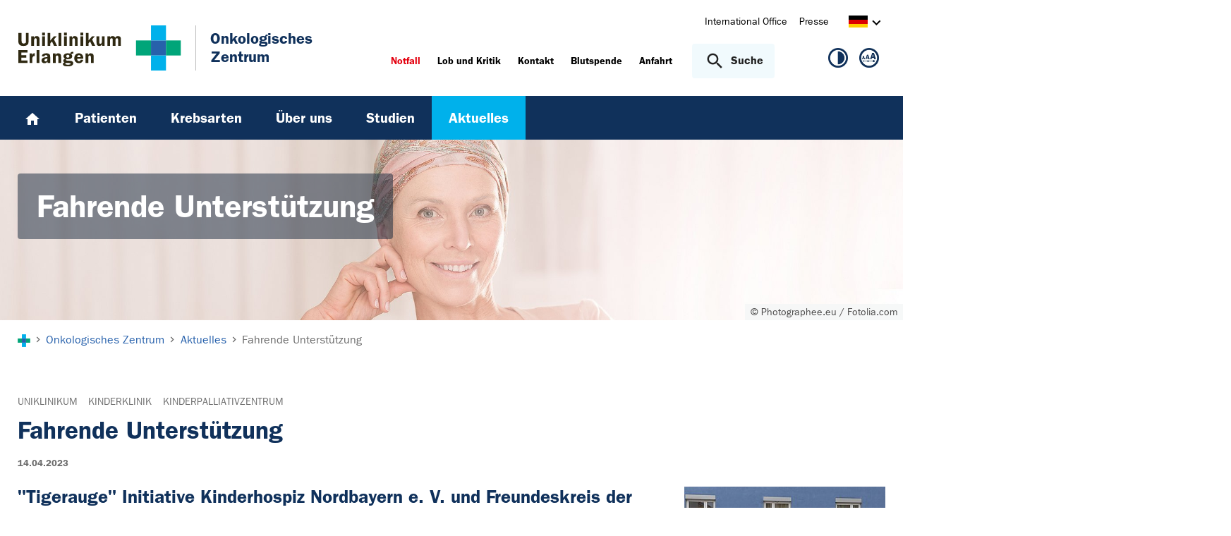

--- FILE ---
content_type: text/html; charset=utf-8
request_url: https://www.onkologisches-zentrum.uk-erlangen.de/aktuelles/nachrichten/detail/fahrende-unterstuetzung/
body_size: 14449
content:
<!DOCTYPE html>
<html lang="de">
<head>

<meta charset="utf-8">
<!-- 
	This website is powered by TYPO3 - inspiring people to share!
	TYPO3 is a free open source Content Management Framework initially created by Kasper Skaarhoj and licensed under GNU/GPL.
	TYPO3 is copyright 1998-2026 of Kasper Skaarhoj. Extensions are copyright of their respective owners.
	Information and contribution at https://typo3.org/
-->



<title>Fahrende Unterstützung - Onkologisches Zentrum | Uniklinikum Erlangen</title>
<meta http-equiv="x-ua-compatible" content="IE=edge">
<meta name="generator" content="TYPO3 CMS">
<meta name="description" content="Zwischen 35 und 40 Hausbesuche machen die 21 Mitarbeitenden des Kinderpalliativteams der Kinder- und Jugendklinik (Direktor: Prof. Dr. Joachim Wölfle) des Uniklinikums Erlangen pro Woche. Oft legen sie dabei mehrere Hundert Kilometer pro Tag zurück, um schwer kranke Kinder und Jugendliche sowie deren Familien in ganz Mittel- und Oberfranken zu unterstützen und ihnen Trost und Freude zu schenken. Um noch mobiler zu sein, kann das Kinderpalliativteam nun auf ein sechstes Fahrzeug zugreifen: ein nagelneues Auto der Marke Škoda. Dr. Dorothea Hobeck, erste Vorsitzende von „Tigerauge“ Initiative Kinderhospiz Nordbayern e. V., Gerswid Herrmann, erste Vorsitzende des Freundeskreises der Klinik für Kinder und Jugendliche Erlangen e. V., und ihr Kollege, Schatzmeister Konrad Beugel, übergaben den Wagen jetzt an Dr. Chara Gravou-Apostolatou, Leiterin des Kinderpalliativteams, und Klinikdirektor Prof. Dr. Joachim Wölfle.">
<meta name="viewport" content="width=device-width, initial-scale=1, minimum-scale=1">
<meta name="robots" content="index,follow">
<meta property="og:title" content="Fahrende Unterstützung">
<meta property="og:type" content="article">
<meta property="og:url" content="https://www.onkologisches-zentrum.uk-erlangen.de/aktuelles/nachrichten/detail/fahrende-unterstuetzung/">
<meta property="og:image" content="https://www.onkologisches-zentrum.uk-erlangen.de/fileadmin/_processed_/b/5/csm_23_KI_Kinderpalliativ_Auto_screen_f56b15fc11.jpg">
<meta property="og:image:width" content="1200">
<meta property="og:image:height" content="801">
<meta property="og:description" content="Zwischen 35 und 40 Hausbesuche machen die 21 Mitarbeitenden des Kinderpalliativteams der Kinder- und Jugendklinik (Direktor: Prof. Dr. Joachim Wölfle) des Uniklinikums Erlangen pro Woche. Oft legen sie dabei mehrere Hundert Kilometer pro Tag zurück, um schwer kranke Kinder und Jugendliche sowie deren Familien in ganz Mittel- und Oberfranken zu unterstützen und ihnen Trost und Freude zu schenken. Um noch mobiler zu sein, kann das Kinderpalliativteam nun auf ein sechstes Fahrzeug zugreifen: ein nagelneues Auto der Marke Škoda. Dr. Dorothea Hobeck, erste Vorsitzende von „Tigerauge“ Initiative Kinderhospiz Nordbayern e. V., Gerswid Herrmann, erste Vorsitzende des Freundeskreises der Klinik für Kinder und Jugendliche Erlangen e. V., und ihr Kollege, Schatzmeister Konrad Beugel, übergaben den Wagen jetzt an Dr. Chara Gravou-Apostolatou, Leiterin des Kinderpalliativteams, und Klinikdirektor Prof. Dr. Joachim Wölfle.">
<meta name="twitter:card" content="summary">
<meta name="apple-mobile-web-app-capable" content="no">
<meta name="google" content="notranslate">


<link rel="stylesheet" href="/_assets/d62557c271d06262fbb7ce0981266e2f/Css/auto-complete.1760980557.css" media="all" nonce="1yQG2jEeWr7eLTRska2X4AUnVV9Ml3yTq8wI0sc6NWB4nL6pO89GrA">
<link rel="stylesheet" href="/_assets/db5fd2ca3057ef07b5244af171451057/Css/ods_osm.1749415126.css" media="all" nonce="1yQG2jEeWr7eLTRska2X4AUnVV9Ml3yTq8wI0sc6NWB4nL6pO89GrA">
<link href="/_frontend/bundled/assets/main-DWneBp6m.1768380273.css" rel="stylesheet" >
<style nonce="1yQG2jEeWr7eLTRska2X4AUnVV9Ml3yTq8wI0sc6NWB4nL6pO89GrA">
        #frame-backgroundimage-4824 { background-image: url('/fileadmin/_processed_/a/7/csm_fallback_ONZ_01_52339fe511.jpg'); } @media (min-width: 768px) { #frame-backgroundimage-4824 { background-image: url('/fileadmin/_processed_/a/7/csm_fallback_ONZ_01_099df20fd1.jpg'); } } @media (min-width: 1024px) { #frame-backgroundimage-4824 { background-image: url('/fileadmin/_processed_/a/7/csm_fallback_ONZ_01_1fc599d671.jpg'); } } @media (min-width: 1366px) { #frame-backgroundimage-4824 { background-image: url('/fileadmin/_processed_/a/7/csm_fallback_ONZ_01_20228127c4.jpg'); } } @media (min-width: 1600px) { #frame-backgroundimage-4824 { background-image: url('/fileadmin/einrichtungen/onkologisches_zentrum/bilder/headergrafiken/fallback_ONZ_01.jpg'); } } 
    </style>





<link rel="canonical" href="https://www.uk-erlangen.de/presse/pressemitteilungen/ansicht/detail/fahrende-unterstuetzung/"/>
</head>
<body id="p4824" class="page-4824 pagelevel-2 language-0 backendlayout-default layout-default">









<div id="top"></div><div class="body-bg"><a class="visually-hidden-focusable page-skip-link" href="#page-content" tabindex="1"><span>Zum Hauptinhalt springen</span></a><a class="visually-hidden-focusable page-skip-link" href="#page-footer" tabindex="1"><span>Skip to page footer</span></a><header id="page-header" class="page-header"><div class="container header-container"><div class="row justify-content-between"><div class="col header-logo"><a title="Zur Startseite des Universitätsklinikums Erlangen" tabindex="2" href="https://www.uk-erlangen.de/"><img loading="lazy" title="Logo des Universitätsklinikums Erlangen" alt="Logo des Universitätsklinikums Erlangen" src="/_assets/ad9c8a6411247399e1e0e3c280c7c58e/Images/Uniklinikum-Erlangen.svg" width="262" height="72" /></a><div class="additional-logo mw-restricted"><a href="/" title="Zur &#039;Onkologisches Zentrum&#039; Startseite"><span class="text-headings-color">Onkologisches Zentrum</span></a></div></div><div class="col header-interactions"><nav id="header-navigation" class="d-none d-md-block navbar-meta"><ul class="navbar__list"><li class="navbar__item flag  mb-2 mb-md-0"><a href="https://www.uk-erlangen.de/international-office/" class="navbar__link" title="International Office"><span>International Office</span></a></li><li class="navbar__item flag  mb-2 mb-md-0"><a href="https://www.uk-erlangen.de/presse/" class="navbar__link" title="Presse"><span>Presse</span></a></li></ul><div id="language-navigation" class="navbar-lang"><ul id="header-languagemenu-default" class="p-1 pe-md-4 m-0"><li class="active "><a href="#header-languagemenu-default" data-bs-toggle="collapse" title="Öffnet den Sprachumschalter, um eine andere Sprache zu wählen."><span class="lang-DE"></span><span class="icon icon-arrow_right d-none d-md-inline-block"></span></a></li><li class="text-muted collapse"></li><li class="text-muted collapse"></li><li class="text-muted collapse"></li></ul></div></nav><div class="header-info-accessibility"><nav id="info-navigation" class="navbar-info"><ul class="navbar__list"><li class="navbar__item flag"><a class="navbar-info__emergency text-danger" tabindex="3" href="/notfall/"><span>
                        Notfall
                    </span></a></li><li class="navbar__item flag "><a href="https://www.uk-erlangen.de/einrichtungen/klinikumsvorstand/qualitaetsmanagement/lob-und-kritik/" title="Lob und Kritik"><span>Lob und Kritik</span></a></li><li class="navbar__item flag "><a href="/kontakt/" title="Kontakt"><span>Kontakt</span></a></li><li class="navbar__item flag "><a href="https://www.transfusionsmedizin.uk-erlangen.de/blutspende/" title="Blutspende"><span>Blutspende</span></a></li><li class="navbar__item flag "><a href="/anfahrt/" title="Anfahrt"><span>Anfahrt</span></a></li></ul><button
            type="button"
            class="btn search-toggle-btn"
            data-bs-toggle="collapse"
            data-bs-target="#searchGlobal"
            aria-expanded="false"
            aria-controls="searchGlobal"
            aria-label="Suche öffnen"
    ><span class="icon icon-search me-lg-2"></span><span class="search-toggle-open" data-testid="search-toggle-open">Suche</span><span class="search-toggle-close" data-testid="search-toggle-close">schließen</span></button><div id="searchGlobal" class="container-full search-global collapse"><div class="search-container container-full ps-4 pe-4"><form
                    class="search-form container"
                    method="get"
                    name="form_kesearch_searchfield"
                    action=""
            ><label class="search-global__label d-block d-md-none" for="globalSearchInput">
                    Nach Thema, Fachgebiet, Name des Arztes suchen...
                </label><span class="icon icon-search"></span><input
                        id="globalSearchInput"
                        class="search-input"
                        data-testid="search-input"
                        type="text"
                        name="tx_kesearch_pi1[sword]"
                        placeholder="Nach Thema, Fachgebiet, Name des Arztes suchen..."
                /><button
                        type="submit"
                        class="btn btn-primary"
                        data-testid="search-submit-button"
                >
                    Suchen
                </button></form></div></div></nav><nav id="accessibility-navigation"
     class="navbar-accessibility"
     aria-label="Barrierefreiheits-Optionen"
><ul class="navbar__list navbar__list--accessibility"><li class="navbar__item navbar__item--leichte-sprache"></li><li class="navbar__item navbar__item--contrast"><et-state-toggle
                el="body"
                active-class="t-contrast"
                cookie="contrastMode"
                inactive-class="t-default"
            ><button class="navbar__link"
                        aria-label="Ansicht für hohen Kontrast"
                        title="Ansicht für hohen Kontrast"
                ><span class="icon icon--contrast"></span></button></et-state-toggle></li><li class="navbar__item navbar__item--font-size"><et-popover><button data-popover-target="trigger" class="navbar__link"
                        aria-label="Hinweise für die Anpassung der Schriftgröße zeigen"
                        title="Hinweise für die Anpassung der Schriftgröße zeigen"
                ><span class="icon icon--fontsize"></span></button><dialog data-popover-target="content"
                        class="popover-dialog"
                        aria-label="Hinweise für die Anpassung der Schriftgröße"
                ><form method="dialog"><button class="button close"
                                aria-label="Schließen"
                        ><svg xmlns="http://www.w3.org/2000/svg" width="28" height="28" fill="currentColor" class="bi bi-x-lg" viewBox="0 0 16 16"><path d="M2.146 2.854a.5.5 0 1 1 .708-.708L8 7.293l5.146-5.147a.5.5 0 0 1 .708.708L8.707 8l5.147 5.146a.5.5 0 0 1-.708.708L8 8.707l-5.146 5.147a.5.5 0 0 1-.708-.708L7.293 8z"/></svg></button></form><div class="popover-dialog__content"><h3>Schriftgröße anpassen</h3><p><b>Für Windows / Linux:</b><br>
                            Mit diesen Tastenkombinationen können Sie die Schriftgröße anpassen:<br></p><ul class="list-normal"><li>[Strg] - [+]: Schrift vergrößern</li><li>[Strg] - [-]: Schrift verkleinern</li><li>[Strg] - [0]: Schriftgröße zurücksetzen</li></ul><br><p><b>Für Mac:</b><br>
                            Mit diesen Tastenkombinationen können Sie die Schriftgröße anpassen:<br></p><ul class="list-normal"><li>[Cmd] - [+]: Schrift vergrößern</li><li>[Cmd] - [-]: Schrift verkleinern</li><li>[Cmd] - [0]: Schriftgröße zurücksetzen</li></ul></div><div data-popover-arrow></div></dialog></et-popover></li></ul></nav></div></div></div></div><div class="menu-main-container bg-blue-darkest"><div class="main-navigation-button-container frame-container frame-container-default d-md-none"><button
                        class="btn main-navigation-button p-4"
                        type="button"
                        data-bs-toggle="offcanvas"
                        data-bs-target="#main-navigation"
                        aria-controls="main-navigation"
                        aria-label="Menü öffnen"
                ><span class="burger-icon"></span></button></div><nav
                    id="main-navigation"
                    tabindex="-1"
                    class="navbar navbar-main frame-container frame-container-default offcanvas offcanvas-start"
            ><button type="button" class="btn-close btn-close-white text-reset navbar-main-mobile-close" data-bs-dismiss="offcanvas" aria-label="Menü schließen"></button><ul class="navbar__list"><li class="navbar__item"><a class="navbar__link" title="Home" href="/"><svg width="24" height="24" viewBox="0 0 24 24" fill="none" xmlns="http://www.w3.org/2000/svg"><path d="M10 20V14H14V20H19V12H22L12 3L2 12H5V20H10Z" fill="white"/></svg></a></li><li class="navbar__item"><a href="/patienten/" class="navbar__link" id="nav-item-1028497"  title="Patienten"><span>Patienten</span></a><ul id="navlist1028497" class="navbar__list collapse "><li class="navbar__item"><a href="https://www.ccc.uk-erlangen.de/beratung/krebsinformation-und-zweitmeinung/" class="navbar__link " target="_blank" title="Krebsinformation und Zweitmeinung"><span class="link link-external">Krebsinformation und Zweitmeinung</span></a></li><li class="navbar__item"><a href="https://www.ccc.uk-erlangen.de/beratung/krebsinformation-in-tuerkischer-sprache/" class="navbar__link " target="_blank" title="Krebsinformation in türkischer Sprache"><span class="link link-external">Krebsinformation in türkischer Sprache</span></a></li><li class="navbar__item"><a href="https://www.uk-erlangen.de/patienten/soziale-betreuung/psychoonkologischer-dienst/" class="navbar__link " target="_blank" title="Psychoonkologischer Dienst"><span class="link link-external">Psychoonkologischer Dienst</span></a></li><li class="navbar__item"><a href="https://www.ccc.uk-erlangen.de/beratung/patientenlotsen/" class="navbar__link " target="_blank" title="Patientenlotsinnen"><span class="link link-external">Patientenlotsinnen</span></a></li><li class="navbar__item"><a href="https://www.uk-erlangen.de/patienten/soziale-betreuung/klinischer-sozialdienst/" class="navbar__link " target="_blank" title="Klinischer Sozialdienst"><span class="link link-external">Klinischer Sozialdienst</span></a></li><li class="navbar__item"><a href="https://www.ccc.uk-erlangen.de/beratung/selbsthilfeangebote/" class="navbar__link " target="_blank" title="Selbsthilfeangebote"><span class="link link-external">Selbsthilfeangebote</span></a></li><li class="navbar__item"><a href="https://www.ccc.uk-erlangen.de/beratung/tumorboards/tumorboards-standort-erlangen/" class="navbar__link " target="_blank" title="Tumorboards"><span class="link link-external">Tumorboards</span></a></li><li class="navbar__item"><a href="https://www.ccc.uk-erlangen.de/beratung/orale-tumortherapie-ambora/" class="navbar__link " target="_blank" title="Orale Tumortherapie (AMBORA)"><span class="link link-external">Orale Tumortherapie (AMBORA)</span></a></li><li class="navbar__item"><a href="/patienten/default-b6880b19fb414e81d71e0336cc213bff/" class="navbar__link " title="Raucherberatung/ Tabakentwöhnung"><span>Raucherberatung/ Tabakentwöhnung</span></a></li><li class="navbar__item"><a href="/unterstuetzende-angebote/kosmetikseminare/" class="navbar__link " title="Kosmetikseminare"><span>Kosmetikseminare</span></a></li><li class="navbar__item"><a href="https://bzkf.de/behandlung/praevention/hpv-impfkampagne/" class="navbar__link " target="_blank" title="HPV-Impfkampagne"><span class="link link-external">HPV-Impfkampagne</span></a></li><li class="navbar__item"><a href="/unterstuetzende-angebote/" class="navbar__link " title="Weitere unterstützende Angebote"><span>Weitere unterstützende Angebote</span></a></li><li class="navbar__infobox js-mainnav-infobox"><div class="ratio ratio-2x1 overflow-hidden"><img class="w-100 h-auto" src="/fileadmin/einrichtungen/ccc/bilder/krebsberatung.jpg" width="2000" height="1054" alt="Krebsberatung am Universitätsklinikum Erlangen – Ansprechpersonen" /></div><div class="p-4 text-reset-headings"><h4>Krebsberatung und Zweitmeinung</h4><p class="block block-phone"><strong>Telefon:</strong><br>0800 85 100 85</p><p class="block block-consultation"><strong>Beratungszeit</strong><br>Mo. - Fr. 8.00 - 12.00 Uhr</p><p><a href="https://www.ccc.uk-erlangen.de/krebsberatung/beratung-und-zweitmeinung/" target="_blank" class="link link-external">Mehr Informationen</a></p></div></li></ul><button
        type="button"
        class="btn toggle"
        data-bs-toggle="collapse"
        data-bs-target="#navlist1028497"
        aria-expanded="false"
        aria-controls="navlist1028497"
    ></button></li><li class="navbar__item"><a href="/krebsarten/" class="navbar__link" id="nav-item-9228"  title="Krebsarten"><span>Krebsarten</span></a><ul id="navlist9228" class="navbar__list collapse "><li class="navbar__item has-children"><a href="/krebs-als-berufskrankheit/" class="navbar__link " title="Krebs als Berufskrankheit"><span>Krebs als Berufskrankheit</span></a><ul id="navlist12555" class="navbar__list collapse "><li class="navbar__item has-children"><a href="/krebs-als-berufskrankheit/betroffene-organe-und-erkrankungen/" class="navbar__link " title="Betroffene Organe und Erkrankungen"><span>Betroffene Organe und Erkrankungen</span></a><ul id="navlist12584" class="navbar__list collapse "><li class="navbar__item"><a href="/krebs-als-berufskrankheit/betroffene-organe-und-erkrankungen/eierstockkrebs/" class="navbar__link " title="Eierstockkrebs"><span>Eierstockkrebs</span></a></li><li class="navbar__item"><a href="/krebs-als-berufskrankheit/betroffene-organe-und-erkrankungen/harntrakt/" class="navbar__link " title="Harntrakt"><span>Harntrakt</span></a></li><li class="navbar__item"><a href="/krebs-als-berufskrankheit/betroffene-organe-und-erkrankungen/haut/" class="navbar__link " title="Haut"><span>Haut</span></a></li><li class="navbar__item"><a href="/krebs-als-berufskrankheit/betroffene-organe-und-erkrankungen/kehlkopf/" class="navbar__link " title="Kehlkopf"><span>Kehlkopf</span></a></li><li class="navbar__item"><a href="/krebs-als-berufskrankheit/betroffene-organe-und-erkrankungen/knochenmark-blutkrebs-und-lymphatisches-system/" class="navbar__link " title="Knochenmark: Blutkrebs und lymphatisches System"><span>Knochenmark: Blutkrebs und lymphatisches System</span></a></li><li class="navbar__item"><a href="/krebs-als-berufskrankheit/betroffene-organe-und-erkrankungen/leber/" class="navbar__link " title="Leber"><span>Leber</span></a></li><li class="navbar__item"><a href="/krebs-als-berufskrankheit/betroffene-organe-und-erkrankungen/lunge/" class="navbar__link " title="Lunge"><span>Lunge</span></a></li><li class="navbar__item"><a href="/krebs-als-berufskrankheit/betroffene-organe-und-erkrankungen/magen-darm/" class="navbar__link " title="Magen-Darm"><span>Magen-Darm</span></a></li><li class="navbar__item"><a href="/krebs-als-berufskrankheit/betroffene-organe-und-erkrankungen/mundhoehle-und-rachen/" class="navbar__link " title="Mundhöhle und Rachen"><span>Mundhöhle und Rachen</span></a></li><li class="navbar__item"><a href="/krebs-als-berufskrankheit/betroffene-organe-und-erkrankungen/nase-nasennebenhoehlen-rachen/" class="navbar__link " title="Nase, Nasennebenhöhlen, Rachen"><span>Nase, Nasennebenhöhlen, Rachen</span></a></li><li class="navbar__item"><a href="/krebs-als-berufskrankheit/betroffene-organe-und-erkrankungen/organfell/" class="navbar__link " title="Organfell"><span>Organfell</span></a></li><li class="navbar__item"><a href="/krebs-als-berufskrankheit/betroffene-organe-und-erkrankungen/einzelfallentscheidungen-nach-9-abs-2-sgb-vii/" class="navbar__link " title="Einzelfallentscheidungen nach § 9 Abs. 2 SGB VII"><span>Einzelfallentscheidungen nach § 9 Abs. 2 SGB VII</span></a></li></ul><button
        type="button"
        class="btn toggle"
        data-bs-toggle="collapse"
        data-bs-target="#navlist12584"
        aria-expanded="false"
        aria-controls="navlist12584"
    ></button></li><li class="navbar__item"><a href="/krebs-als-berufskrankheit/weiterfuehrende-informationen/" class="navbar__link " title="Weiterführende Informationen"><span>Weiterführende Informationen</span></a></li></ul><button
        type="button"
        class="btn toggle"
        data-bs-toggle="collapse"
        data-bs-target="#navlist12555"
        aria-expanded="false"
        aria-controls="navlist12555"
    ></button></li><li class="navbar__item"><a href="/krebsarten/augentumoren/" class="navbar__link " title="Augentumoren"><span>Augentumoren</span></a></li><li class="navbar__item"><a href="/krebsarten/brusttumoren/" class="navbar__link " title="Brusttumoren"><span>Brusttumoren</span></a></li><li class="navbar__item"><a href="/krebsarten/familiaerer-brust-und-eierstockkrebs/" class="navbar__link " title="Familiärer Brust- und Eierstockkrebs"><span>Familiärer Brust- und Eierstockkrebs</span></a></li><li class="navbar__item"><a href="/krebsarten/gynaekologische-tumoren/" class="navbar__link " title="Gynäkologische Tumoren"><span>Gynäkologische Tumoren</span></a></li><li class="navbar__item"><a href="/krebsarten/hauttumoren/" class="navbar__link " title="Hauttumoren"><span>Hauttumoren</span></a></li><li class="navbar__item"><a href="/krebsarten/hirntumoren/" class="navbar__link " title="Hirntumoren"><span>Hirntumoren</span></a></li><li class="navbar__item"><a href="/krebsarten/kopf-hals-tumoren/" class="navbar__link " title="Kopf-Hals-Tumoren"><span>Kopf-Hals-Tumoren</span></a></li><li class="navbar__item"><a href="/krebsarten/lungen-und-thorakale-tumoren/" class="navbar__link " title="Lungen- und thorakale Tumoren"><span>Lungen- und thorakale Tumoren</span></a></li><li class="navbar__item"><a href="/krebsarten/lymphome-und-leukaemien/" class="navbar__link " title="Lymphome, Leukämien und Plasmozytome"><span>Lymphome, Leukämien und Plasmozytome</span></a></li><li class="navbar__item"><a href="/krebsarten/neuroendorkrine-tumoren/" class="navbar__link " title="Neuroendokrine Tumoren"><span>Neuroendokrine Tumoren</span></a></li><li class="navbar__item"><a href="/krebsarten/tumoren-des-magen-darm-trakts/" class="navbar__link " title="Tumoren der Verdauungsorgane"><span>Tumoren der Verdauungsorgane</span></a></li><li class="navbar__item"><a href="/krebsarten/tumoren-im-kindes-und-jugendalter/" class="navbar__link " title="Tumoren im Kindes- und Jugendalter"><span>Tumoren im Kindes- und Jugendalter</span></a></li><li class="navbar__item"><a href="/krebsarten/urologische-tumoren/" class="navbar__link " title="Urologische Tumoren"><span>Urologische Tumoren</span></a></li><li class="navbar__item"><a href="https://www.uk-erlangen.de/sarkomzentrum/" class="navbar__link " title="Sarkome"><span>Sarkome</span></a></li><li class="navbar__item"><a href="/krebsarten/schilddruesentumoren/" class="navbar__link " title="Schilddrüsentumoren"><span>Schilddrüsentumoren</span></a></li><li class="navbar__item"><a href="/krebsarten/seltene-tumoren/" class="navbar__link " title="Seltene Tumoren"><span>Seltene Tumoren</span></a></li><li class="navbar__infobox js-mainnav-infobox"><div class="ratio ratio-2x1 overflow-hidden"><img class="w-100 h-auto" src="/fileadmin/einrichtungen/ccc/bilder/krebsberatung.jpg" width="2000" height="1054" alt="Krebsberatung am Universitätsklinikum Erlangen – Ansprechpersonen" /></div><div class="p-4 text-reset-headings"><h4>Krebsberatung und Zweitmeinung</h4><p class="block block-phone"><strong>Telefon:</strong><br> 0800 85 100 85</p><p class="block block-consultation"><strong>Beratungszeit</strong><br> Mo. - Fr. 8.00 - 12.00 Uhr</p><p><a href="https://www.ccc.uk-erlangen.de/krebsberatung/beratung-und-zweitmeinung/" target="_blank" class="link link-external">Mehr Informationen</a></p></div></li></ul><button
        type="button"
        class="btn toggle"
        data-bs-toggle="collapse"
        data-bs-target="#navlist9228"
        aria-expanded="false"
        aria-controls="navlist9228"
    ></button></li><li class="navbar__item"><a href="/ueber-uns/" class="navbar__link" id="nav-item-1028462"  title="Über uns"><span>Über uns</span></a><ul id="navlist1028462" class="navbar__list collapse "><li class="navbar__item"><a href="/leitung/" class="navbar__link " title="Leitung"><span>Leitung</span></a></li><li class="navbar__item"><a href="/koordination/" class="navbar__link " title="Koordination"><span>Koordination</span></a></li><li class="navbar__item"><a href="/interne-partner/" class="navbar__link " title="Interne Partner"><span>Interne Partner</span></a></li><li class="navbar__item"><a href="/externe-partner/" class="navbar__link " title="Externe Partner"><span>Externe Partner</span></a></li><li class="navbar__item"><a href="/struktur/" class="navbar__link " title="Struktur"><span>Struktur</span></a></li><li class="navbar__item"><a href="/ueber-uns/qualitaetsmanagement/" class="navbar__link " title="Qualitätsmanagement"><span>Qualitätsmanagement</span></a></li><li class="navbar__item"><a href="/leitbild/" class="navbar__link " title="Leitbild"><span>Leitbild</span></a></li></ul><button
        type="button"
        class="btn toggle"
        data-bs-toggle="collapse"
        data-bs-target="#navlist1028462"
        aria-expanded="false"
        aria-controls="navlist1028462"
    ></button></li><li class="navbar__item"><a href="/studien/" class="navbar__link" id="nav-item-9858"  title="Studien"><span>Studien</span></a></li><li class="navbar__item active"><a href="/aktuelles/" class="navbar__link" id="nav-item-4820"  title="Aktuelles"><span>Aktuelles</span></a><ul id="navlist4820" class="navbar__list collapse  show"><li class="navbar__item"><a href="/aktuelles/wir-bewegen-bayern/" class="navbar__link " title="Wir Bewegen Bayern"><span>Wir Bewegen Bayern</span></a></li><li class="navbar__item"><a href="/aktuelles/nachrichtenarchiv/" class="navbar__link " title="Nachrichtenarchiv"><span>Nachrichtenarchiv</span></a></li><li class="navbar__item"><a href="/aktuelles/erlangen/veranstaltungen/" class="navbar__link " title="Veranstaltungen"><span>Veranstaltungen</span></a></li><li class="navbar__item"><a href="/aktuelles/ausschreibungen/" class="navbar__link " title="Ausschreibungen"><span>Ausschreibungen</span></a></li><li class="navbar__item"><a href="/aktuelles/newsletter/" class="navbar__link " title="Newsletter"><span>Newsletter</span></a></li><li class="navbar__item"><a href="/aktuelles/informationsbroschuere/" class="navbar__link " title="Informationsbroschüre"><span>Informationsbroschüre</span></a></li></ul><button
        type="button"
        class="btn toggle"
        data-bs-toggle="collapse"
        data-bs-target="#navlist4820"
        aria-expanded="true"
        aria-controls="navlist4820"
    ></button></li></ul><div class="d-md-none navbar-meta pt-3 pr-3 pl-3 container"><ul class="navbar__list"><li class="navbar__item flag  mb-2 mb-md-0"><a href="https://www.uk-erlangen.de/international-office/" class="navbar__link" title="International Office"><span>International Office</span></a></li><li class="navbar__item flag  mb-2 mb-md-0"><a href="https://www.uk-erlangen.de/presse/" class="navbar__link" title="Presse"><span>Presse</span></a></li></ul><div id="language-navigation-mobile" class="navbar-lang mb-2"><ul id="header-languagemenu-mobile" class="p-1 pe-md-4 m-0"><li class="active "><a href="#header-languagemenu-mobile" data-bs-toggle="collapse" title="Öffnet den Sprachumschalter, um eine andere Sprache zu wählen."><span class="lang-DE"></span><span class="icon icon-arrow_right d-none d-md-inline-block"></span></a></li><li class="text-muted collapse"></li><li class="text-muted collapse"></li><li class="text-muted collapse"></li></ul></div></div><div class="d-md-none navbar-info p-3 pt-0"><ul class="navbar__list"><li class="navbar__item flag"><a class="navbar-info__emergency text-danger" tabindex="3" href="/notfall/"><span>
                        Notfall
                    </span></a></li><li class="navbar__item flag "><a href="https://www.uk-erlangen.de/einrichtungen/klinikumsvorstand/qualitaetsmanagement/lob-und-kritik/" title="Lob und Kritik"><span>Lob und Kritik</span></a></li><li class="navbar__item flag "><a href="/kontakt/" title="Kontakt"><span>Kontakt</span></a></li><li class="navbar__item flag "><a href="https://www.transfusionsmedizin.uk-erlangen.de/blutspende/" title="Blutspende"><span>Blutspende</span></a></li><li class="navbar__item flag "><a href="/anfahrt/" title="Anfahrt"><span>Anfahrt</span></a></li></ul></div></nav></div></header><div class="frame-container frame-container-large frame-type-intro-bg"><div class="ratio ratio-5x1"><div class="frame-has-backgroundimage"><div class="frame-backgroundimage-container"><div id="frame-backgroundimage-4824" class="frame-backgroundimage"><div class="copyright">© Photographee.eu / Fotolia.com  </div></div></div></div></div><div class="frame-type-intro"><div class="frame-container frame-container-default"><div class="frame-inner"><header class="frame-header"><h1 class="element-header mb-2"><span>Fahrende Unterstützung</span></h1></header></div></div></div></div><nav class="breadcrumb-section" aria-label="Brotkrümelnavigation"><div class="container"><p class="sr-only" id="breadcrumb">Sie sind hier:</p><ol class="breadcrumb"><li class="breadcrumb-item"><a class="breadcrumb-link" href="https://www.uk-erlangen.de/" title="Zur Startseite des Universitätsklinikums Erlangen"><svg height="37" xmlns="http://www.w3.org/2000/svg" viewBox="0,0,63,64"><g><path d="M20.937+21.0438L0+21.0438L0+42.3789L20.937+42.3789L20.937+21.0438Z" opacity="1" fill="#00a579"/><path d="M62.813+21.0438L41.876+21.0438L41.876+42.3789L62.813+42.3789L62.813+21.0438Z" opacity="1" fill="#00a579"/><path d="M41.876+21.0438L20.938+21.0438L20.938+42.3789L41.876+42.3789L41.876+21.0438Z" opacity="1" fill="#2761ab"/><path d="M41.876+42.3788L20.938+42.3788L20.938+63.7138L41.876+63.7138L41.876+42.3788Z" opacity="1" fill="#00B1EB"/><path d="M41.876-0.29126L20.938-0.29126L20.938+21.0451L41.876+21.0451L41.876-0.29126Z" opacity="1" fill="#00B1EB"/></g></svg></a></li><li class="breadcrumb-item icon-arrow_right"><a class="breadcrumb-link" href="/" title="Onkologisches Zentrum"><span class="breadcrumb-text">Onkologisches Zentrum</span></a></li><li class="breadcrumb-item icon-arrow_right "><a class="breadcrumb-link" href="/aktuelles/" title="Aktuelles"><span class="breadcrumb-text">Aktuelles</span></a></li><li class="breadcrumb-item icon-arrow_right active" aria-current="page"><span class="breadcrumb-text">Fahrende Unterstützung</span></li></ol></div></nav><main id="page-content" class="bp-page-content main-section"><!--TYPO3SEARCH_begin--><div class="section section-before-content"></div><div class="section section-default"><div id="c6362" class=" frame frame-default frame-type-news_newsdetail frame-layout-default frame-size-default frame-height-default frame-background-none frame-space-before-none frame-space-after-none frame-no-backgroundimage"><div class="frame-group-container"><div class="frame-group-inner"><div class="frame-container frame-container-default"><div class="frame-inner"><div class="news news-single"><div class="article" itemscope="itemscope" itemtype="http://schema.org/Article"><div class="news-detail"><div class="row"><div class="col-12 mb-3"><div class="category-flag-wrapper"><div class="category-flag"><a target="_blank" href="https://www.uk-erlangen.de/">Uniklinikum</a></div><div class="category-flag"><a target="_blank" href="https://www.kinderklinik.uk-erlangen.de/">Kinderklinik</a></div><div class="category-flag"><a target="_blank" href="https://www.kinderpalliativzentrum.uk-erlangen.de/">Kinderpalliativzentrum</a></div></div><h2 class="mb-3" itemprop="headline">Fahrende Unterstützung</h2><div class="extra"><!-- date --><time itemprop="datePublished" datetime="2023-04-14">
		14.04.2023
	</time></div></div><div class="col-12 col-lg-9"><h3 class="mb-3">&quot;Tigerauge&quot; Initiative Kinderhospiz Nordbayern e. V. und Freundeskreis der Klinik für Kinder und Jugendliche Erlangen e. V. übergaben neuen Kleinwagen an das Erlanger Kinderpalliativteam</h3><div class="text-reset-headings mb-4 mb-lg-5"><!-- teaser --><div itemprop="description" class="h3"><p>Zwischen 35 und 40 Hausbesuche machen die 21 Mitarbeitenden des Kinderpalliativteams der Kinder- und Jugendklinik (Direktor: Prof. Dr. Joachim Wölfle) des Uniklinikums Erlangen pro Woche. Oft legen sie dabei mehrere Hundert Kilometer pro Tag zurück, um schwer kranke Kinder und Jugendliche sowie deren Familien in ganz Mittel- und Oberfranken zu unterstützen und ihnen Trost und Freude zu schenken. Um noch mobiler zu sein, kann das Kinderpalliativteam nun auf ein sechstes Fahrzeug zugreifen: ein nagelneues Auto der Marke Škoda. Dr. Dorothea Hobeck, erste Vorsitzende von „Tigerauge“ Initiative Kinderhospiz Nordbayern e. V., Gerswid Herrmann, erste Vorsitzende des Freundeskreises der Klinik für Kinder und Jugendliche Erlangen e. V., und ihr Kollege, Schatzmeister Konrad Beugel, übergaben den Wagen jetzt an Dr. Chara Gravou-Apostolatou, Leiterin des Kinderpalliativteams, und Klinikdirektor Prof. Dr. Joachim Wölfle.</p></div><!-- main text --><div itemprop="articleBody"><p>Die Anschaffung des Pkw finanzierte der Verein „Tigerauge“ e. V., die laufenden Kosten – etwa für Kraftstoff, neue Reifen und Reparaturen – trägt der Freundeskreis. „Wir sind sehr dankbar für die langjährige, gute Zusammenarbeit mit den beiden Vereinen“, sagte Dr. Gravou-Apostolatou. „Das neue Auto ist für uns ganz wichtig, um unsere derzeit 50 Patientinnen und Patienten zuverlässig zu Hause in ihrer gewohnten Umgebung betreuen zu können.“ Versorgt werden aktuell unter anderem Kinder und Jugendliche mit Stoffwechselerkrankungen, Herzfehlern und Krebs sowie neurologischen und genetischen Erkrankungen. Zudem engagiert sich das Kinderpalliativteam stark für das Wohlergehen von Eltern und Geschwisterkindern.</p><h3>Über den Verein "Tigerauge" Initiative Kinderhospiz Nordbayern</h3><p>Seit 15 Jahren leistet der „Tigerauge“ Initiative Kinderhospiz Nordbayern e. V. regelmäßig Unterstützung für die Kinderklinik des Uniklinikums Erlangen. Der Verein fördert die ambulante und stationäre palliative Versorgung und die Kinderhospizarbeit mit dem Ziel, dass Eltern und Angehörige – unterstützt von Spezialistinnen und Spezialisten – so viel Zeit wie möglich mit ihren schwerstkranken Kindern zu Hause verbringen können.</p><h3>Über den Verein Freundeskreis der Klinik für Kinder und Jugendliche Erlangen</h3><p>Der 1982 gegründete Freundeskreis der Kinderklinik setzt sich mithilfe von Spenden für kranke Kinder ein – etwa für solche, die aus sozial benachteiligten Familien stammen. Der Verein unterstützt dabei nicht nur die Arbeit des Kinderpalliativteams, sondern auch die Behandlung von Kindern und Jugendlichen, die Nachsorge für Früh- und Neugeborene, die Forschung, eine kindgerechte Gestaltung und Ausstattung der Räume, neue medizinische Geräte und zahlreiche andere Projekte.</p><h3>Weitere Informationen:</h3><p>Dr. Chara Gravou-Apostolatou</p><p class="block block-phone"><a href="tel:091318535982" class="link link-phone">09131 85-35982</a></p><p class="block block-mail"><a href="#" data-mailto-token="kygjrm8iglbcpnyjjgyrgtrcykYsi+cpjylecl,bc" data-mailto-vector="-2">kinderpalliativteam(at)uk-erlangen.de</a></p></div></div></div><div class="col-12 col-lg-3 subcontent-wrap"><div class="gallery-row"><div class="gallery-item gallery-item-size-1"><div class=""><div class="image-wrap image-wrap-lightbox"><figure class="image"><div class="position-relative"><a href="https://www.onkologisches-zentrum.uk-erlangen.de/fileadmin/_processed_/b/5/csm_23_KI_Kinderpalliativ_Auto_screen_448857ff48.jpg"
                               data-pswp-width="1200"
                               data-pswp-height="801"
                               target="_blank"
                               class="lightbox"
                               title=""
                            ><picture class=""><source data-variant="default" data-maxwidth="365" media="(min-width: 1200px)" srcset="/fileadmin/_processed_/b/5/csm_23_KI_Kinderpalliativ_Auto_screen_2eabf6598c.jpg 1x"><source data-variant="large" data-maxwidth="660" media="(min-width: 992px)" srcset="/fileadmin/_processed_/b/5/csm_23_KI_Kinderpalliativ_Auto_screen_6be728e2b8.jpg 1x"><source data-variant="small" data-maxwidth="516" media="(min-width: 576px)" srcset="/fileadmin/_processed_/b/5/csm_23_KI_Kinderpalliativ_Auto_screen_a2a166739d.jpg 1x"><img class="img-fluid" loading="lazy" src="/fileadmin/_processed_/b/5/csm_23_KI_Kinderpalliativ_Auto_screen_0dcea96512.jpg" width="365" height="244" title="" alt=""></picture></a></div><figcaption class="caption">Bereit für die nächsten Hausbesuche: Dr. Chara Gravou-Apostolatou (r., Leiterin des Kinderpalliativteams) und Prof. Dr. Joachim Wölfle (h. r., Direktor der Kinderklinik) bedankten sich für den zusätzlichen Pkw, den Dr. Dorothea Hobeck (l., erste Vorsitzende des Vereins "Tigerauge"), Gerswid Herrmann (erste Vorsitzende des Freundeskreises der Kinderklinik) und Konrad Beugel (Schatzmeister des Freundeskreises der Kinderklinik) für das Erlanger Kinderpalliativteam übergaben. <a href="Copyright" data-bs-toggle="modal" data-bs-target="#imageUsingRightsModal">Foto: Michael Rabenstein/Uniklinikum Erlangen</a></figcaption></figure></div></div></div></div></div></div><div class="section-bottom-links news-links"><a class="btn btn-primary" href="/aktuelles/">
                    Zu den Pressemitteilungen
                </a></div></div></div></div></div></div></div></div></div></div><div class="section section-before-footer"><!-- Shortcut c80175 --><div id="c80174" class=" frame frame-default frame-type-text frame-layout-default frame-size-default frame-height-default frame-background-none frame-space-before-none frame-space-after-none frame-no-backgroundimage"><div class="frame-group-container"><div class="frame-group-inner"><div class="frame-container frame-container-default"><div class="frame-inner"><p><i>Die Versorgung von Krebspatient/-innen am Uniklinikum Erlangen erfolgt in zertifizierten bzw. begutachteten Strukturen der Deutschen Krebsgesellschaft (DKG), der Deutschen Krebshilfe (DKH) bzw. dem Bundesministerium für Bildung und Forschung (BMBF).</i></p><p><i>Im </i><a href="/" class="link link-internal"><i>Onkologischen Zentrum (ONZ)</i></a><i> sind die Strukturen für die klinische Versorgung zusammengefasst, im Comprehensive Cancer Center Erlangen-Europäische Metropolregion Nürnberg (</i><a href="https://www.ccc.uk-erlangen.de/" target="_blank" class="link link-internal"><i>CCC ER-EMN</i></a><i>; </i><a href="http://www.ccc-wera.de" target="_blank" class="link link-external" rel="noreferrer"><i>CCC WERA)</i></a><i> und im </i><a href="https://nct.dkfz.de/index.html" target="_blank" class="link link-external" rel="noreferrer"><i>Nationalen Centrum für Tumorerkrankungen</i></a><i> (NCT) die Strukturen für translationale Krebsforschung und klinische Studien.</i></p><p>&nbsp;</p></div></div></div></div></div><!-- Shortcut c80167 --><div id="c80165" class=" frame frame-default frame-type-custom_logoslider frame-layout-default frame-size-default frame-height-default frame-background-none frame-space-before-none frame-space-after-none frame-no-backgroundimage"><div class="frame-group-container"><div class="frame-group-inner"><div class="frame-container frame-container-default"><div class="frame-inner"><div class="logoslider-wrapper logoslider-wrapper-"><div class="swiper-container logoslider "><div class="swiper-wrapper"><div class="swiper-slide"><a href="https://www.med.fau.de" target="_blank" rel="noreferrer" title="FAU - Friedrich Alexander Universität - Medizinische Fakultät Erlangen-Nürnberg"><picture class=""><source data-variant="default" data-maxwidth="1280" media="(min-width: 1400px)" srcset="/fileadmin/dateien/content_pool_dateien/logos/FAU-MedFak-Logo.png 1x"><source data-variant="xlarge" data-maxwidth="1100" media="(min-width: 1200px)" srcset="/fileadmin/dateien/content_pool_dateien/logos/FAU-MedFak-Logo.png 1x"><source data-variant="large" data-maxwidth="920" media="(min-width: 992px)" srcset="/fileadmin/dateien/content_pool_dateien/logos/FAU-MedFak-Logo.png 1x"><source data-variant="medium" data-maxwidth="680" media="(min-width: 768px)" srcset="/fileadmin/dateien/content_pool_dateien/logos/FAU-MedFak-Logo.png 1x"><source data-variant="small" data-maxwidth="500" media="(min-width: 576px)" srcset="/fileadmin/dateien/content_pool_dateien/logos/FAU-MedFak-Logo.png 1x"><source data-variant="extrasmall" data-maxwidth="374"  srcset="/fileadmin/dateien/content_pool_dateien/logos/FAU-MedFak-Logo.png 1x"><img class="img-fluid" loading="lazy" src="/fileadmin/_processed_/5/5/csm_FAU-MedFak-Logo_f00be02e99.png" width="1280" height="640" title="FAU - Friedrich Alexander Universität - Medizinische Fakultät Erlangen-Nürnberg" alt="Öffnet Webseite der FAU - Friedrich Alexander Universität - Medizinische Fakultät Erlangen-Nürnberg"></picture></a></div><div class="swiper-slide"><a href="https://www.uk-erlangen.de/patienten/onkologie/" target="_blank" title="NW-FAZ-stern-FOCUS-Siegel"><picture class=""><source data-variant="default" data-maxwidth="1280" media="(min-width: 1400px)" srcset="/fileadmin/dateien/content_pool_dateien/logos/NW-FAZ-STERN-FOCUS-Siegel.png 1x"><source data-variant="xlarge" data-maxwidth="1100" media="(min-width: 1200px)" srcset="/fileadmin/dateien/content_pool_dateien/logos/NW-FAZ-STERN-FOCUS-Siegel.png 1x"><source data-variant="large" data-maxwidth="920" media="(min-width: 992px)" srcset="/fileadmin/dateien/content_pool_dateien/logos/NW-FAZ-STERN-FOCUS-Siegel.png 1x"><source data-variant="medium" data-maxwidth="680" media="(min-width: 768px)" srcset="/fileadmin/dateien/content_pool_dateien/logos/NW-FAZ-STERN-FOCUS-Siegel.png 1x"><source data-variant="small" data-maxwidth="500" media="(min-width: 576px)" srcset="/fileadmin/dateien/content_pool_dateien/logos/NW-FAZ-STERN-FOCUS-Siegel.png 1x"><source data-variant="extrasmall" data-maxwidth="374"  srcset="/fileadmin/_processed_/b/d/csm_NW-FAZ-STERN-FOCUS-Siegel_022290a78f.png 1x"><img class="img-fluid" loading="lazy" src="/fileadmin/_processed_/b/d/csm_NW-FAZ-STERN-FOCUS-Siegel_4cf944e521.png" width="1280" height="423" title="NW-FAZ-stern-FOCUS-Siegel" alt="Siegellogos von NW,FAZ,stern,FOCUS"></picture></a></div><div class="swiper-slide"><a href="/fileadmin/dateien/zertifikate/TUEV_ISO9001/Kinderherzchirurgie.pdf" target="_blank" title="TÜV SÜD ISO 9001"><picture class=""><source data-variant="default" data-maxwidth="1280" media="(min-width: 1400px)" srcset="/fileadmin/dateien/content_pool_dateien/logos/tuev_iso_9001.jpg 1x"><source data-variant="xlarge" data-maxwidth="1100" media="(min-width: 1200px)" srcset="/fileadmin/dateien/content_pool_dateien/logos/tuev_iso_9001.jpg 1x"><source data-variant="large" data-maxwidth="920" media="(min-width: 992px)" srcset="/fileadmin/dateien/content_pool_dateien/logos/tuev_iso_9001.jpg 1x"><source data-variant="medium" data-maxwidth="680" media="(min-width: 768px)" srcset="/fileadmin/_processed_/1/5/csm_tuev_iso_9001_6b20df081a.jpg 1x"><source data-variant="small" data-maxwidth="500" media="(min-width: 576px)" srcset="/fileadmin/_processed_/1/5/csm_tuev_iso_9001_5a0af97dc5.jpg 1x"><source data-variant="extrasmall" data-maxwidth="374"  srcset="/fileadmin/_processed_/1/5/csm_tuev_iso_9001_c0870c5168.jpg 1x"><img class="img-fluid" loading="lazy" src="/fileadmin/_processed_/1/5/csm_tuev_iso_9001_c8b6de88c6.jpg" width="1280" height="574" title="TÜV SÜD ISO 9001" alt="Öffnet PDF Zertifikat TÜV SÜD ISO 9001"></picture></a></div><div class="swiper-slide"><a href="https://bzkf.de/" target="_blank" rel="noreferrer" title="BZKF"><picture class=""><source data-variant="default" data-maxwidth="1280" media="(min-width: 1400px)" srcset="/fileadmin/dateien/content_pool_dateien/logos/bzkf-logo-2020.jpg 1x"><source data-variant="xlarge" data-maxwidth="1100" media="(min-width: 1200px)" srcset="/fileadmin/dateien/content_pool_dateien/logos/bzkf-logo-2020.jpg 1x"><source data-variant="large" data-maxwidth="920" media="(min-width: 992px)" srcset="/fileadmin/dateien/content_pool_dateien/logos/bzkf-logo-2020.jpg 1x"><source data-variant="medium" data-maxwidth="680" media="(min-width: 768px)" srcset="/fileadmin/dateien/content_pool_dateien/logos/bzkf-logo-2020.jpg 1x"><source data-variant="small" data-maxwidth="500" media="(min-width: 576px)" srcset="/fileadmin/_processed_/a/5/csm_bzkf-logo-2020_d2c1aa8090.jpg 1x"><source data-variant="extrasmall" data-maxwidth="374"  srcset="/fileadmin/_processed_/a/5/csm_bzkf-logo-2020_9e27d8286a.jpg 1x"><img class="img-fluid" loading="lazy" src="/fileadmin/_processed_/a/5/csm_bzkf-logo-2020_9eafec0573.jpg" width="1280" height="500" title="BZKF" alt="Öffnet Webseite des BZKF"></picture></a></div><div class="swiper-slide"><a href="https://www.klinikum-amberg.de/" target="_blank" rel="noreferrer"><picture class=""><source data-variant="default" data-maxwidth="1280" media="(min-width: 1400px)" srcset="/fileadmin/einrichtungen/ccc/bilder/logos/Logo-Klinikum-Amberg.jpg 1x"><source data-variant="xlarge" data-maxwidth="1100" media="(min-width: 1200px)" srcset="/fileadmin/einrichtungen/ccc/bilder/logos/Logo-Klinikum-Amberg.jpg 1x"><source data-variant="large" data-maxwidth="920" media="(min-width: 992px)" srcset="/fileadmin/einrichtungen/ccc/bilder/logos/Logo-Klinikum-Amberg.jpg 1x"><source data-variant="medium" data-maxwidth="680" media="(min-width: 768px)" srcset="/fileadmin/einrichtungen/ccc/bilder/logos/Logo-Klinikum-Amberg.jpg 1x"><source data-variant="small" data-maxwidth="500" media="(min-width: 576px)" srcset="/fileadmin/einrichtungen/ccc/bilder/logos/Logo-Klinikum-Amberg.jpg 1x"><source data-variant="extrasmall" data-maxwidth="374"  srcset="/fileadmin/einrichtungen/ccc/bilder/logos/Logo-Klinikum-Amberg.jpg 1x"><img class="img-fluid" loading="lazy" src="/fileadmin/_processed_/5/a/csm_Logo-Klinikum-Amberg_11e5e4a0a9.jpg" width="1280" height="543" title="" alt=""></picture></a></div><div class="swiper-slide"><a href="https://www.sozialstiftung-bamberg.de/" target="_blank" rel="noreferrer"><picture class=""><source data-variant="default" data-maxwidth="1280" media="(min-width: 1400px)" srcset="/fileadmin/einrichtungen/ccc/bilder/logos/Logo-Klinikum-Bamberg.png 1x"><source data-variant="xlarge" data-maxwidth="1100" media="(min-width: 1200px)" srcset="/fileadmin/einrichtungen/ccc/bilder/logos/Logo-Klinikum-Bamberg.png 1x"><source data-variant="large" data-maxwidth="920" media="(min-width: 992px)" srcset="/fileadmin/einrichtungen/ccc/bilder/logos/Logo-Klinikum-Bamberg.png 1x"><source data-variant="medium" data-maxwidth="680" media="(min-width: 768px)" srcset="/fileadmin/einrichtungen/ccc/bilder/logos/Logo-Klinikum-Bamberg.png 1x"><source data-variant="small" data-maxwidth="500" media="(min-width: 576px)" srcset="/fileadmin/einrichtungen/ccc/bilder/logos/Logo-Klinikum-Bamberg.png 1x"><source data-variant="extrasmall" data-maxwidth="374"  srcset="/fileadmin/einrichtungen/ccc/bilder/logos/Logo-Klinikum-Bamberg.png 1x"><img class="img-fluid" loading="lazy" src="/fileadmin/_processed_/b/c/csm_Logo-Klinikum-Bamberg_aae1ac70e9.png" width="1280" height="240" title="" alt=""></picture></a></div><div class="swiper-slide"><a href="https://klinikum-bayreuth.de/" target="_blank" rel="noreferrer"><picture class=""><source data-variant="default" data-maxwidth="1280" media="(min-width: 1400px)" srcset="/fileadmin/_processed_/3/6/csm_logo_ergaenzung_medizincampus_oberfranken_CMYK_OK_099e210c83.jpg 1x"><source data-variant="xlarge" data-maxwidth="1100" media="(min-width: 1200px)" srcset="/fileadmin/_processed_/3/6/csm_logo_ergaenzung_medizincampus_oberfranken_CMYK_OK_ae61681d36.jpg 1x"><source data-variant="large" data-maxwidth="920" media="(min-width: 992px)" srcset="/fileadmin/_processed_/3/6/csm_logo_ergaenzung_medizincampus_oberfranken_CMYK_OK_f20fbab953.jpg 1x"><source data-variant="medium" data-maxwidth="680" media="(min-width: 768px)" srcset="/fileadmin/_processed_/3/6/csm_logo_ergaenzung_medizincampus_oberfranken_CMYK_OK_ff6ef76a70.jpg 1x"><source data-variant="small" data-maxwidth="500" media="(min-width: 576px)" srcset="/fileadmin/_processed_/3/6/csm_logo_ergaenzung_medizincampus_oberfranken_CMYK_OK_fe926f9c3b.jpg 1x"><source data-variant="extrasmall" data-maxwidth="374"  srcset="/fileadmin/_processed_/3/6/csm_logo_ergaenzung_medizincampus_oberfranken_CMYK_OK_cb4221ccde.jpg 1x"><img class="img-fluid" loading="lazy" src="/fileadmin/_processed_/3/6/csm_logo_ergaenzung_medizincampus_oberfranken_CMYK_OK_3a7abb5185.jpg" width="1280" height="637" title="" alt=""></picture></a></div><div class="swiper-slide"><a href="https://www.klinikum-fuerth.de/" target="_blank" rel="noreferrer"><picture class=""><source data-variant="default" data-maxwidth="1280" media="(min-width: 1400px)" srcset="/fileadmin/einrichtungen/ccc/bilder/logos/klin_logo_rgb.jpg 1x"><source data-variant="xlarge" data-maxwidth="1100" media="(min-width: 1200px)" srcset="/fileadmin/einrichtungen/ccc/bilder/logos/klin_logo_rgb.jpg 1x"><source data-variant="large" data-maxwidth="920" media="(min-width: 992px)" srcset="/fileadmin/_processed_/6/b/csm_klin_logo_rgb_6664a9b0f5.jpg 1x"><source data-variant="medium" data-maxwidth="680" media="(min-width: 768px)" srcset="/fileadmin/_processed_/6/b/csm_klin_logo_rgb_8bba2e81cc.jpg 1x"><source data-variant="small" data-maxwidth="500" media="(min-width: 576px)" srcset="/fileadmin/_processed_/6/b/csm_klin_logo_rgb_78f304a449.jpg 1x"><source data-variant="extrasmall" data-maxwidth="374"  srcset="/fileadmin/_processed_/6/b/csm_klin_logo_rgb_139bbedb9f.jpg 1x"><img class="img-fluid" loading="lazy" src="/fileadmin/_processed_/6/b/csm_klin_logo_rgb_ebb0a21e01.jpg" width="1280" height="1068" title="" alt=""></picture></a></div><div class="swiper-slide"><a href="https://www.klinikum-nuernberg.de/behandlung/diagnose-krebs/interdisziplinaeres-onkologisches-zentrum-ioz/" target="_blank" rel="noreferrer"><picture class=""><source data-variant="default" data-maxwidth="1280" media="(min-width: 1400px)" srcset="/fileadmin/_processed_/a/0/csm_Logo_Klinikum_N%C3%BCrnberg_b1d4726c1a.jpg 1x"><source data-variant="xlarge" data-maxwidth="1100" media="(min-width: 1200px)" srcset="/fileadmin/_processed_/a/0/csm_Logo_Klinikum_N%C3%BCrnberg_e1d26eb075.jpg 1x"><source data-variant="large" data-maxwidth="920" media="(min-width: 992px)" srcset="/fileadmin/_processed_/a/0/csm_Logo_Klinikum_N%C3%BCrnberg_aa055a2676.jpg 1x"><source data-variant="medium" data-maxwidth="680" media="(min-width: 768px)" srcset="/fileadmin/_processed_/a/0/csm_Logo_Klinikum_N%C3%BCrnberg_6108bce371.jpg 1x"><source data-variant="small" data-maxwidth="500" media="(min-width: 576px)" srcset="/fileadmin/_processed_/a/0/csm_Logo_Klinikum_N%C3%BCrnberg_6863650be1.jpg 1x"><source data-variant="extrasmall" data-maxwidth="374"  srcset="/fileadmin/_processed_/a/0/csm_Logo_Klinikum_N%C3%BCrnberg_ad8470f212.jpg 1x"><img class="img-fluid" loading="lazy" src="/fileadmin/_processed_/a/0/csm_Logo_Klinikum_N%C3%BCrnberg_b1fd5d5d11.jpg" width="1280" height="345" title="" alt=""></picture></a></div><div class="swiper-slide"><a href="https://www.sana.de/hof" target="_blank" rel="noreferrer"><picture class=""><source data-variant="default" data-maxwidth="1280" media="(min-width: 1400px)" srcset="/fileadmin/_processed_/2/4/csm_SKH_LOGO_Neu_2018_RGB_cb44312374.jpg 1x"><source data-variant="xlarge" data-maxwidth="1100" media="(min-width: 1200px)" srcset="/fileadmin/_processed_/2/4/csm_SKH_LOGO_Neu_2018_RGB_877be09f35.jpg 1x"><source data-variant="large" data-maxwidth="920" media="(min-width: 992px)" srcset="/fileadmin/_processed_/2/4/csm_SKH_LOGO_Neu_2018_RGB_d49366928a.jpg 1x"><source data-variant="medium" data-maxwidth="680" media="(min-width: 768px)" srcset="/fileadmin/_processed_/2/4/csm_SKH_LOGO_Neu_2018_RGB_571f978795.jpg 1x"><source data-variant="small" data-maxwidth="500" media="(min-width: 576px)" srcset="/fileadmin/_processed_/2/4/csm_SKH_LOGO_Neu_2018_RGB_ffcdd804ad.jpg 1x"><source data-variant="extrasmall" data-maxwidth="374"  srcset="/fileadmin/_processed_/2/4/csm_SKH_LOGO_Neu_2018_RGB_58b57e0492.jpg 1x"><img class="img-fluid" loading="lazy" src="/fileadmin/_processed_/2/4/csm_SKH_LOGO_Neu_2018_RGB_7ef3063c85.jpg" width="1280" height="479" title="" alt=""></picture></a></div><div class="swiper-slide"><a href="https://www.krebshilfe.de/" target="_blank" rel="noreferrer"><picture class=""><source data-variant="default" data-maxwidth="1280" media="(min-width: 1400px)" srcset="/fileadmin/_processed_/9/0/csm_DKH_Logo_07fda60789.jpg 1x"><source data-variant="xlarge" data-maxwidth="1100" media="(min-width: 1200px)" srcset="/fileadmin/_processed_/9/0/csm_DKH_Logo_ef9dcf6290.jpg 1x"><source data-variant="large" data-maxwidth="920" media="(min-width: 992px)" srcset="/fileadmin/_processed_/9/0/csm_DKH_Logo_95b60996ce.jpg 1x"><source data-variant="medium" data-maxwidth="680" media="(min-width: 768px)" srcset="/fileadmin/_processed_/9/0/csm_DKH_Logo_9830f646e0.jpg 1x"><source data-variant="small" data-maxwidth="500" media="(min-width: 576px)" srcset="/fileadmin/_processed_/9/0/csm_DKH_Logo_aa0ec125ea.jpg 1x"><source data-variant="extrasmall" data-maxwidth="374"  srcset="/fileadmin/_processed_/9/0/csm_DKH_Logo_7afcc103e3.jpg 1x"><img class="img-fluid" loading="lazy" src="/fileadmin/_processed_/9/0/csm_DKH_Logo_3fe2f4ba23.jpg" width="1280" height="470" title="" alt=""></picture></a></div></div></div><div class="swiper-button-next"></div><div class="swiper-button-prev"></div></div></div></div></div></div></div></div><!--TYPO3SEARCH_end--></main><footer id="page-footer" class="bp-page-footer hide-in-print" data-testid="page-footer"><section class="section footer-section footer-section-content"><div class="container"><div class="section-row"><div class="section-column footer-section-content-column"><div class="frame frame-size-default frame-default frame-background-none frame-space-before-none frame-space-after-none"><div class="box emergency-box bg-white p-3"><h3 class="h6">Notfall</h3><div class="text-danger d-sm-flex d-md-block"><p><span class="icon icon-uker-ambulance pe-3"></span><span class="icon-text"><a class="text-danger" href="tel:112"><b>112 </b></a>Notarzt | Feuerwehr</span></p><p><span class="icon icon-phone pe-3"></span><span class="icon-text"><a class="text-danger" href="tel:116117"><b>116 117 </b></a>Bereitschaftsdienst</span></p><p><span class="icon icon-uker-skull pe-3"></span><span class="icon-text"><a class="text-danger" href="tel:08919240"><b>089 19240 </b></a>Vergiftung</span></p></div><div class="emergency"><h4>Notfallinformationen UKER</h4><a href="/notfall/"><span>Rufnummern und Notaufnahmen</span></a><br><a href="https://www.perinatalzentrum.uk-erlangen.de/patientinnen/entbindung/"><span>Geburt</span></a></div></div></div><div class="frame frame-size-default frame-default frame-background-none frame-space-before-none frame-space-after-none"><div class="accordion" id="accordion-footer-meta"><div class="accordion-item"><h4 class="accordion-header" id="accordion-heading-4824-1028497"><button class="accordion-button collapsed" type="button"
                            data-toggle="collapse"
                            data-target="#accordion-footer-meta-1028497"
                            data-parent="#accordion-footer-meta"
                            data-bs-toggle="collapse"
                            data-bs-target="#accordion-footer-meta-1028497"
                            data-bs-parent="#accordion-footer-meta"
                            aria-expanded="false"
                            aria-controls="accordion-footer-meta-1028497"
                    >
                        Patienten
                    </button><a class="accordion-button-link" href="/patienten/" title="Patienten">
                Patienten
                </a></h4><div id="accordion-footer-meta-1028497" class="accordion-collapse collapse" aria-labelledby="accordion-heading-4824-1028497" data-parent="#accordion-footer-meta" data-bs-parent="#accordion-footer-meta"><div class="accordion-body"><div class="accordion-content"><div class="accordion-content-item accordion-content-text"><a href="https://www.ccc.uk-erlangen.de/beratung/krebsinformation-und-zweitmeinung/" target="_blank" title="Krebsinformation und Zweitmeinung">Krebsinformation und Zweitmeinung</a><a href="https://www.ccc.uk-erlangen.de/beratung/krebsinformation-in-tuerkischer-sprache/" target="_blank" title="Krebsinformation in türkischer Sprache">Krebsinformation in türkischer Sprache</a><a href="https://www.uk-erlangen.de/patienten/soziale-betreuung/psychoonkologischer-dienst/" target="_blank" title="Psychoonkologischer Dienst">Psychoonkologischer Dienst</a><a href="https://www.ccc.uk-erlangen.de/beratung/patientenlotsen/" target="_blank" title="Patientenlotsinnen">Patientenlotsinnen</a><a href="https://www.uk-erlangen.de/patienten/soziale-betreuung/klinischer-sozialdienst/" target="_blank" title="Klinischer Sozialdienst">Klinischer Sozialdienst</a><a href="https://www.ccc.uk-erlangen.de/beratung/selbsthilfeangebote/" target="_blank" title="Selbsthilfeangebote">Selbsthilfeangebote</a><a href="https://www.ccc.uk-erlangen.de/beratung/tumorboards/tumorboards-standort-erlangen/" target="_blank" title="Tumorboards">Tumorboards</a><a href="https://www.ccc.uk-erlangen.de/beratung/orale-tumortherapie-ambora/" target="_blank" title="Orale Tumortherapie (AMBORA)">Orale Tumortherapie (AMBORA)</a><a href="/patienten/default-b6880b19fb414e81d71e0336cc213bff/" title="Raucherberatung/ Tabakentwöhnung">Raucherberatung/ Tabakentwöhnung</a><a href="/unterstuetzende-angebote/kosmetikseminare/" title="Kosmetikseminare">Kosmetikseminare</a><a href="https://bzkf.de/behandlung/praevention/hpv-impfkampagne/" target="_blank" title="HPV-Impfkampagne">HPV-Impfkampagne</a><a href="/unterstuetzende-angebote/" title="Weitere unterstützende Angebote">Weitere unterstützende Angebote</a></div></div></div></div></div><div class="accordion-item"><h4 class="accordion-header" id="accordion-heading-4824-9228"><button class="accordion-button collapsed" type="button"
                            data-toggle="collapse"
                            data-target="#accordion-footer-meta-9228"
                            data-parent="#accordion-footer-meta"
                            data-bs-toggle="collapse"
                            data-bs-target="#accordion-footer-meta-9228"
                            data-bs-parent="#accordion-footer-meta"
                            aria-expanded="false"
                            aria-controls="accordion-footer-meta-9228"
                    >
                        Krebsarten
                    </button><a class="accordion-button-link" href="/krebsarten/" title="Krebsarten">
                Krebsarten
                </a></h4><div id="accordion-footer-meta-9228" class="accordion-collapse collapse" aria-labelledby="accordion-heading-4824-9228" data-parent="#accordion-footer-meta" data-bs-parent="#accordion-footer-meta"><div class="accordion-body"><div class="accordion-content"><div class="accordion-content-item accordion-content-text"><a href="/krebs-als-berufskrankheit/" title="Krebs als Berufskrankheit">Krebs als Berufskrankheit</a><a href="/krebsarten/augentumoren/" title="Augentumoren">Augentumoren</a><a href="/krebsarten/brusttumoren/" title="Brusttumoren">Brusttumoren</a><a href="/krebsarten/familiaerer-brust-und-eierstockkrebs/" title="Familiärer Brust- und Eierstockkrebs">Familiärer Brust- und Eierstockkrebs</a><a href="/krebsarten/gynaekologische-tumoren/" title="Gynäkologische Tumoren">Gynäkologische Tumoren</a><a href="/krebsarten/hauttumoren/" title="Hauttumoren">Hauttumoren</a><a href="/krebsarten/hirntumoren/" title="Hirntumoren">Hirntumoren</a><a href="/krebsarten/kopf-hals-tumoren/" title="Kopf-Hals-Tumoren">Kopf-Hals-Tumoren</a><a href="/krebsarten/lungen-und-thorakale-tumoren/" title="Lungen- und thorakale Tumoren">Lungen- und thorakale Tumoren</a><a href="/krebsarten/lymphome-und-leukaemien/" title="Lymphome, Leukämien und Plasmozytome">Lymphome, Leukämien und Plasmozytome</a><a href="/krebsarten/neuroendorkrine-tumoren/" title="Neuroendokrine Tumoren">Neuroendokrine Tumoren</a><a href="/krebsarten/tumoren-des-magen-darm-trakts/" title="Tumoren der Verdauungsorgane">Tumoren der Verdauungsorgane</a><a href="/krebsarten/tumoren-im-kindes-und-jugendalter/" title="Tumoren im Kindes- und Jugendalter">Tumoren im Kindes- und Jugendalter</a><a href="/krebsarten/urologische-tumoren/" title="Urologische Tumoren">Urologische Tumoren</a><a href="https://www.uk-erlangen.de/sarkomzentrum/" title="Sarkome">Sarkome</a><a href="/krebsarten/schilddruesentumoren/" title="Schilddrüsentumoren">Schilddrüsentumoren</a><a href="/krebsarten/seltene-tumoren/" title="Seltene Tumoren">Seltene Tumoren</a></div></div></div></div></div><div class="accordion-item"><h4 class="accordion-header" id="accordion-heading-4824-1028462"><button class="accordion-button collapsed" type="button"
                            data-toggle="collapse"
                            data-target="#accordion-footer-meta-1028462"
                            data-parent="#accordion-footer-meta"
                            data-bs-toggle="collapse"
                            data-bs-target="#accordion-footer-meta-1028462"
                            data-bs-parent="#accordion-footer-meta"
                            aria-expanded="false"
                            aria-controls="accordion-footer-meta-1028462"
                    >
                        Über uns
                    </button><a class="accordion-button-link" href="/ueber-uns/" title="Über uns">
                Über uns
                </a></h4><div id="accordion-footer-meta-1028462" class="accordion-collapse collapse" aria-labelledby="accordion-heading-4824-1028462" data-parent="#accordion-footer-meta" data-bs-parent="#accordion-footer-meta"><div class="accordion-body"><div class="accordion-content"><div class="accordion-content-item accordion-content-text"><a href="/leitung/" title="Leitung">Leitung</a><a href="/koordination/" title="Koordination">Koordination</a><a href="/interne-partner/" title="Interne Partner">Interne Partner</a><a href="/externe-partner/" title="Externe Partner">Externe Partner</a><a href="/struktur/" title="Struktur">Struktur</a><a href="/ueber-uns/qualitaetsmanagement/" title="Qualitätsmanagement">Qualitätsmanagement</a><a href="/leitbild/" title="Leitbild">Leitbild</a></div></div></div></div></div><div class="accordion-item"><h4 class="accordion-header" id="accordion-heading-4824-9858"><a class="accordion-button-link" href="/studien/" title="Studien">
                Studien
                </a></h4></div></div></div></div></div></div></section><section class="section footer-section footer-section-meta"><div class="container"><div class="section-row"><div class="section-column footer-section-meta-column"><div class="frame frame-size-default frame-default frame-background-none frame-space-before-none frame-space-after-none"><div class="footer-meta-navigation"><span class="footer-meta-copyright">© 2026 Universitätsklinikum Erlangen</span><ul class="list-inline"><li class="list-inline-item"><a href="/impressum/" title="Impressum"><span>Impressum</span></a></li><li class="list-inline-item"><a href="/datenschutz/" title="Datenschutz"><span>Datenschutz</span></a></li><li class="list-inline-item"><a href="/barrierefreiheit/" title="Barrierefreiheit"><span>Barrierefreiheit</span></a></li><li class="list-inline-item"><a href="/kontakt/" title="Kontakt"><span>Kontakt</span></a></li><li class="list-inline-item"><a href="/anfahrt/" title="Anfahrt"><span>Anfahrt</span></a></li><li class="list-inline-item"><a href="/sitemap/" title="Sitemap"><span>Sitemap</span></a></li><li class="list-inline-item"><a href="/notfall/" title="Notfall"><span>Notfall</span></a></li></ul></div><div class="footer-sociallinks"><div class="sociallinks"><ul class="sociallinks-list"><li class="sociallinks-item sociallinks-item-facebook" title="Facebook"><a href="https://www.facebook.com/uniklinikumerlangen" title="Facebook" rel="noopener" target="_blank"><span class="icon icon-facebook" aria-hidden="true"></span></a></li><li class="sociallinks-item sociallinks-item-instagram" title="Instagram"><a href="https://www.instagram.com/uniklinikumerlangen" title="Instagram" rel="noopener" target="_blank"><span class="icon icon-instagram" aria-hidden="true"></span></a></li><li class="sociallinks-item sociallinks-item-xing" title="Xing"><a href="https://www.xing.com/companies/universit%C3%A4tsklinikumerlangen" title="Xing" rel="noopener" target="_blank"><span class="icon icon-xing" aria-hidden="true"></span></a></li><li class="sociallinks-item sociallinks-item-linkedin" title="LinkedIn"><a href="https://www.linkedin.com/company/uni-klinikum-erlangen" title="LinkedIn" rel="noopener" target="_blank"><span class="icon icon-linkedin" aria-hidden="true"></span></a></li><li class="sociallinks-item sociallinks-item-youtube" title="YouTube"><a href="https://www.youtube.com/user/uniklinikumerlangen" title="YouTube" rel="noopener" target="_blank"><span class="icon icon-youtube" aria-hidden="true"></span></a></li></ul></div></div></div></div></div></div></section></footer><a class="scroll-top btn btn-primary" title="Nach oben rollen" data-testid="scroll-to-top" href="#top"><span class="icon icon-arrow_right"></span></a><!-- Root element of PhotoSwipe. --><div class="pswp" tabindex="-1" role="dialog" aria-hidden="true"><!-- Background of PhotoSwipe.
         It's a separate element as animating opacity is faster than rgba(). --><div class="pswp__bg"></div><!-- Slides wrapper with overflow:hidden. --><div class="pswp__scroll-wrap"><!-- Container that holds slides.
            PhotoSwipe keeps only 3 of them in the DOM to save memory.
            Don't modify these 3 pswp__item elements, data is added later on. --><div class="pswp__container"><div class="pswp__item"></div><div class="pswp__item"></div><div class="pswp__item"></div></div><!-- Default (PhotoSwipeUI_Default) interface on top of sliding area. Can be changed. --><div class="pswp__ui pswp__ui--hidden"><div class="pswp__top-bar"><!--  Controls are self-explanatory. Order can be changed. --><div class="pswp__counter"></div><button class="pswp__button pswp__button--close" title="Close (Esc)"></button><button class="pswp__button pswp__button--share" title="Share"></button><button class="pswp__button pswp__button--fs" title="Toggle fullscreen"></button><button class="pswp__button pswp__button--zoom" title="Zoom in/out"></button><!-- Preloader demo https://codepen.io/dimsemenov/pen/yyBWoR --><!-- element will get class pswp__preloader--active when preloader is running --><div class="pswp__preloader"><div class="pswp__preloader__icn"><div class="pswp__preloader__cut"><div class="pswp__preloader__donut"></div></div></div></div></div><div class="pswp__share-modal pswp__share-modal--hidden pswp__single-tap"><div class="pswp__share-tooltip"></div></div><button class="pswp__button pswp__button--arrow--left" title="Previous (arrow left)"></button><button class="pswp__button pswp__button--arrow--right" title="Next (arrow right)"></button><div class="pswp__caption"><div class="pswp__caption__center"></div></div></div></div></div><!-- Modal --><div class="modal fade" id="imageUsingRightsModal" tabindex="-1" aria-label="Fotorechte" aria-hidden="true"><div class="modal-dialog modal-dialog-centered"><div class="modal-content"><div class="modal-header"><h6 class="mb-0">Fotorechte</h6><button type="button" class="btn-close" data-bs-dismiss="modal" aria-label="Close"></button></div><div class="modal-body">
                Die Fotos dürfen (mit Angabe der Quelle: &quot;Uniklinikum Erlangen&quot;) kostenfrei für die redaktionelle Berichterstattung verwendet werden; die kommerzielle Nutzung ist nur nach ausdrücklicher Genehmigung durch das Uniklinikum Erlangen gestattet.
            </div></div></div></div></div><!-- Matomo --><script type="text/javascript" nonce="1yQG2jEeWr7eLTRska2X4AUnVV9Ml3yTq8wI0sc6NWB4nL6pO89GrA">
        var _paq = _paq || [];
        // Call disableCookies before calling trackPageView to avoid any cookies
        _paq.push(['disableCookies']);
        _paq.push(['trackPageView']);
        _paq.push(['enableLinkTracking']);
        // accurately measure time spent on the last pageview
        // set the default heart beat interval to 30 seconds
        _paq.push(['enableHeartBeatTimer', 30]);


        (function() {
            var u="//matomo.uk-erlangen.de/";
            _paq.push(['setTrackerUrl', u+'piwik.php']);
            _paq.push(['setSiteId', 138]);
            var d=document, g=d.createElement('script'), s=d.getElementsByTagName('script')[0];
            g.type='text/javascript'; g.async=true; g.defer=true; g.src=u+'piwik.js'; s.parentNode.insertBefore(g,s);
        })();
    </script><noscript><p><img src="https://matomo.uk-erlangen.de/piwik.php?idsite=138&amp;rec=1" style="border:0;" alt="" /></p></noscript><!-- End Matomo Code -->
<script src="/_assets/d62557c271d06262fbb7ce0981266e2f/Javascript/auto-complete.min.1760980557.js" nonce="1yQG2jEeWr7eLTRska2X4AUnVV9Ml3yTq8wI0sc6NWB4nL6pO89GrA"></script>
<script src="/_assets/9b80d86a98af3ecc38aabe297d2c3695/Contrib/photoswipe/photoswipe-dynamic-caption-plugin.umd.min.1692024263.js" nonce="1yQG2jEeWr7eLTRska2X4AUnVV9Ml3yTq8wI0sc6NWB4nL6pO89GrA"></script>
<script src="/_assets/948410ace0dfa9ad00627133d9ca8a23/JavaScript/Powermail/Form.min.1760518844.js" defer="defer" nonce="1yQG2jEeWr7eLTRska2X4AUnVV9Ml3yTq8wI0sc6NWB4nL6pO89GrA"></script>
<script type="module" src="/_frontend/bundled/assets/default-Lo4o1ghO.1768380273.js"></script>
<script async="async" src="/_assets/2a58d7833cb34b2a67d37f5b750aa297/JavaScript/default_frontend.1768305402.js"></script>

<script nonce="1yQG2jEeWr7eLTRska2X4AUnVV9Ml3yTq8wI0sc6NWB4nL6pO89GrA">
    const searchForms = document.querySelectorAll('input[name="tx_kesearch_pi1[sword]"]');
    let keSearchPremiumAutocomplete = [];
    searchForms.forEach(function (el) {
        let fieldId = el.id;
        keSearchPremiumAutocomplete.push(new autoComplete({
            selector: 'input[id="' + fieldId + '"]',
            minChars: 2,
            source: function (term, response) {
                term = term.toLowerCase();
                httpRequest = new XMLHttpRequest();
                if (!httpRequest) {
                    alert('Giving up :( Cannot create an XMLHTTP instance');
                    return false;
                }
                httpRequest.onreadystatechange = function () {
                    if (httpRequest.readyState == 4) {
                        response(JSON.parse(httpRequest.responseText))
                    }
                };
                httpRequest.open('GET',
                    'https://www.onkologisches-zentrum.uk-erlangen.de/index.php?eID=keSearchPremiumAutoComplete'
                    + '&wordStartsWith=' + term
                    + '&amount=10'
                    + '&pid=4824'
                    + '&language=0'
                );
                httpRequest.send();
            }
        }));
    });
</script>
</body>
</html>